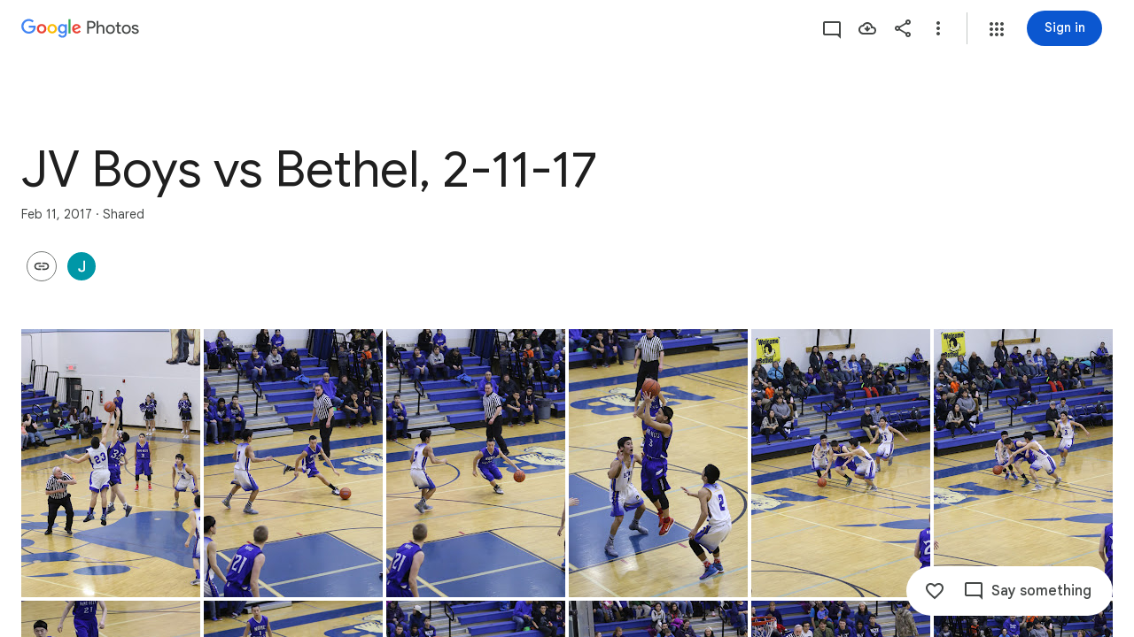

--- FILE ---
content_type: text/javascript; charset=UTF-8
request_url: https://photos.google.com/_/scs/social-static/_/js/k=boq.PhotosUi.en_US.nXdyJq0fthI.2019.O/ck=boq.PhotosUi.jraXUnnfXLI.L.B1.O/am=AAAAiDWAGZjNJf5zAQBBxvcdF9A_nhbCDTQZXjB8sxc/d=1/exm=A7fCU,Ahp3ie,B7iQrb,BVgquf,E2VjNc,EAvPLb,EFQ78c,IXJ14b,IZT63,Ihy5De,IoAGb,JNoxi,KUM7Z,KfblCf,Kl6Zic,L1AAkb,LEikZe,Lcfkne,LuJzrb,LvGhrf,MI6k7c,MpJwZc,NwH0H,O1Gjze,O6y8ed,OTA3Ae,OlyvMc,PrPYRd,QIhFr,RMhBfe,RqjULd,RyvaUb,SdcwHb,SpsfSb,UBtLbd,UUJqVe,Uas9Hd,Ulmmrd,V3dDOb,WO9ee,Wp0seb,XVMNvd,XqvODd,YYmHzb,Z15FGf,ZDZcre,ZwDk9d,_b,_tp,aW3pY,ag510,byfTOb,cVmA2c,e5qFLc,ebZ3mb,gJzDyc,gychg,h1gxcb,hKSk3e,hc6Ubd,hdW3jf,iH3IVc,ig9vTc,j85GYd,kjKdXe,l5KCsc,lXKNFb,lazG7b,lfpdyf,lsjVmc,lwddkf,m9oV,mI3LFb,mSX26d,mdR7q,mzzZzc,n73qwf,nbAYS,opk1D,p0FwGc,p3hmRc,p9Imqf,pNBFbe,pjICDe,pw70Gc,qTnoBf,rCcCxc,rgKQFc,suMGRe,w9hDv,wiX7yc,ws9Tlc,xKVq6d,xQtZb,xUdipf,zbML3c,zeQjRb,zr1jrb/excm=_b,_tp,sharedcollection/ed=1/br=1/wt=2/ujg=1/rs=AGLTcCNrV8KBrPZ_Jy3rI0koZ5_iMOq1Iw/ee=EVNhjf:pw70Gc;EmZ2Bf:zr1jrb;F2qVr:YClzRc;JsbNhc:Xd8iUd;K5nYTd:ZDZcre;LBgRLc:SdcwHb;Me32dd:MEeYgc;MvK0qf:ACRZh;NJ1rfe:qTnoBf;NPKaK:SdcwHb;NSEoX:lazG7b;O8Cmgf:XOYapd;Pjplud:EEDORb;QGR0gd:Mlhmy;SNUn3:ZwDk9d;ScI3Yc:e7Hzgb;Uvc8o:VDovNc;YIZmRd:A1yn5d;Zk62nb:E1UXVb;a56pNe:JEfCwb;cEt90b:ws9Tlc;dIoSBb:SpsfSb;dowIGb:ebZ3mb;eBAeSb:zbML3c;gty1Xc:suMGRe;iFQyKf:QIhFr;lOO0Vd:OTA3Ae;oGtAuc:sOXFj;pXdRYb:p0FwGc;qQEoOc:KUM7Z;qafBPd:yDVVkb;qddgKe:xQtZb;wR5FRb:rgKQFc;xqZiqf:wmnU7d;yxTchf:KUM7Z;zxnPse:GkRiKb/dti=1/m=X07lSd?wli=PhotosUi.tKoISRt-rSo.createPhotosEditorPrimaryModuleNoSimd.O%3A%3BPhotosUi.rdjX-qz8lBE.createPhotosEditorPrimaryModuleSimd.O%3A%3BPhotosUi.cZSGatatVfo.skottieWasm.O%3A%3BPhotosUi.KiRMvxZTMNM.twixWasm.O%3A%3B
body_size: -189
content:
"use strict";this.default_PhotosUi=this.default_PhotosUi||{};(function(_){var window=this;
try{
_.DPa=_.x("X07lSd",[_.ct]);
_.n("X07lSd");
var Fff=function(a){a=a.Bw;let b="",c=_.Lcf(a);b+=a>0?'<div class="'+_.K("W9Flyd")+'" role="button" aria-label="'+_.K(c)+'" jsaction="click:'+_.K("eQuaEb")+';"><div class="'+_.K("lH9naf")+'">'+_.I(a)+'</div><div class="'+_.K("QIwV9")+'"></div></div>':"";return(0,_.H)(b)},Gff=function(){return _.O(_.P(),_.FV({Ga:"AwqvXb"}))};_.gr(_.DPa,class extends _.hr{static Ha(){return{model:{album:_.X3}}}constructor(a){super();this.ha=a.model.album}Is(){return new Hff(this.ha)}});
var Hff=class extends _.vT{constructor(a){super();this.ka=a;_.uT(this,new Iff);_.uT(this,new Jff(this.ka));_.uT(this,new Kff)}ha(a){_.Qcf(a)||super.ha(a)}},Iff=class extends _.tT{Ma(a){return _.vr(Fff,{Bw:a.Ak().Sy()||0})}getLocation(){return 1}getPriority(){return 0}Tj(a){return(a.Ak().Sy()||0)>0}},Jff=class extends _.tT{constructor(a){super();this.ha=a}Ma(a){return _.jl("DIV",null,this.ha.Jf(_.iw(a.item)||null))}getLocation(){return 2}getPriority(){return 0}Tj(a){var b=this.ha.ac();return(_.zi(b,
32)||0)>1&&!_.Qcf(a)&&!!_.iw(a.item)}},Kff=class extends _.tT{Ma(){return _.vr(Gff)}getLocation(){return 0}getPriority(){return 5}Tj(a){return!!a.Ak().Xf()}};



_.r();
}catch(e){_._DumpException(e)}
}).call(this,this.default_PhotosUi);
// Google Inc.
